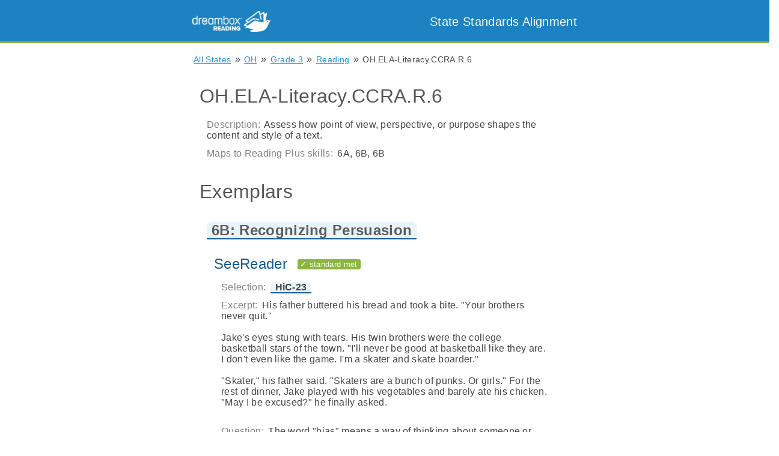

--- FILE ---
content_type: text/html; charset=utf-8
request_url: https://standards.readingplus.com/grade-standard/114167?state=OH
body_size: 17029
content:

<!DOCTYPE html>
<html lang="en">
<head>
  <meta charset="UTF-8">

  <link rel= "stylesheet" href= "/static/stylesheet.css" type="text/css">
  <link rel="shortcut icon" href="/static/images/favicon.ico">

  
    <title>Reading Plus State Standards Alignment: Exemplars</title>
  

  <meta name="description" content="Find out how Reading Plus supports your state literacy standards." >

  <!-- Handle font size on mobile devises -->
  <meta name="viewport" content="width=device-width, initial-scale=1.0, maximum-scale=1.0, user-scalable=no" />
</head>
<body class="flex-container col">
  <nav>
    <div class="nav-items-container">
      <span class="inline left">
        <a href="https://www.readingplus.com">
          <img id="logo-img" src="/static/images/DB-Reading-Lockup_Horizontal.png">
        </a>
      </span>
      <span id="title-container" class="inline right">
        <a class="plain" href="/index">
          <header id="title-text">
             State Standards Alignment
          </header>
        </a>
      </span>
    </div>
  </nav>

  
  
    
  

  <main>
    <div id="main-container">
      
  
  
  
  

  <div class="breadcrumb-container">
    <span class="breadcrumb">
      <a href="/index">All States</a>
    </span>
    &raquo;
    
      <span class="breadcrumb">
        <a href="/state/37">OH</a>
      </span>
      &raquo;
    
    <span class="breadcrumb">
      <a href="/grade/3/strand/808?state=OH">Grade 3</a>
    </span>
    &raquo;
    <span class="breadcrumb">
      <a href="/grade/3/strand/808?state=OH">Reading</a>
    </span>
    &raquo;
    <span class="breadcrumb">
      OH.ELA-Literacy.CCRA.R.6
    </span>
  </div>

  <div class="list-item">
    <h1>OH.ELA-Literacy.CCRA.R.6</h1>

    <div class="list-item">
      <span class="label text-gray">Description:</span>
        
          Assess how point of view, perspective, or purpose shapes the content and style of a text.

        
    </div>

    
      <div class="list-item">
        <span class="label text-gray">Maps to Reading Plus skills:</span>
        <span>
          6A, 6B, 6B
        </span>
      </div>
    
  </div>


  <div class="list-item">
    
      <h1> Exemplars </h1>

      
        <div class="list-item">
          <h2>
            <span class="ref" data-ref-id="skill-16">
              6B: Recognizing Persuasion
            </span>
          </h2>

          <span class="tooltip ref-tooltip" data-ref-id="skill-16">
            <h2> 6B: Recognizing Persuasion </h2>
            <div>
              <span class="label text-gray">Description:</span>
              Recognizing Persuasive Devices
            </div>
          </span>

          
          <div class="list-item">
            <h2 class="text-blue">
              SeeReader
              
                <div class="inline pill green"> &#10003; standard met </div>
              
            </h2>

            
              
              
              
              
                
              

              
              <div class="list-item">
                <span class="label text-gray">Selection:</span>

                <span class="ref" data-ref-id="story-10009377">
                   HiC-23 
                </span>

                <span class="tooltip ref-tooltip" data-ref-id="story-10009377">
                  <h2>
                    HiC-23
                    
                  </h2>
                  <div> <span class="label text-gray">Grade level:</span>  3 </div>
    
                  <div> <span class="label text-gray"> Word count:</span> 1364 words </div>
                  <div> <span class="label text-gray">Author:</span> Diane Lang </div>
                  <div> <span class="label text-gray">Synopsis:</span> What happens when a young teen boy joins an all-girl roller derby team? </div>
                </span>
              </div>

              
              <div class="list-item">

                
                  <span class="label text-gray">Excerpt:</span>
                  
                    <span> His father buttered his bread and took a bite. &#34;Your brothers never quit.&#34; </span>
                    <br> <br>
                  
                    <span> Jake&#39;s eyes stung with tears. His twin brothers were the college basketball stars of the town. &#34;I&#39;ll never be good at basketball like they are. I don&#39;t even like the game. I&#39;m a skater and skate boarder.&#34; </span>
                    <br> <br>
                  
                    <span> &#34;Skater,&#34; his father said. &#34;Skaters are a bunch of punks. Or girls.&#34; For the rest of dinner, Jake played with his vegetables and barely ate his chicken. &#34;May I be excused?&#34; he finally asked. </span>
                    <br> <br>
                  
                
              </div>

              
              <div class="list-item">
                <span class="label text-gray">Question:</span>
                The word &#34;bias&#34; means a way of thinking about someone or something that is based on personal feelings instead of facts. Which of the following shows an example of bias?
                <ol class="upper-alpha">
                  
                   <li>
                     <span>
                      &#34;Skater,&#34; his father said. &#34;Skaters are a bunch of punks. Or girls.&#34; 
                     </span>
                   </li>
                
                   <li>
                     <span>
                      His father buttered his bread and took a bite. 
                     </span>
                   </li>
                
                   <li>
                     <span>
                      His twin brothers were the college basketball stars of the town. 
                     </span>
                   </li>
                
                   <li>
                     <span>
                      &#34;May I be excused?&#34; he finally asked. 
                     </span>
                   </li>
                
                </ol>
              </div>
            
          </div>

          
          <div class="list-item">
            <h2 class="text-green">
              Writing
              
                <div class="inline pill green"> &#10003; standard met </div>
              
            </h2>
            
              <div class="writing-exemplar">
                <div class="list-item">
                  <span class="label text-gray">Writing prompt:</span>
                  
                    Is the author telling you how he or she feels or thinks about a topic, or is the author stating facts? What words give you clues about what the author is doing?
                  
                </div>
              </div>
            
          </div>

          
          <div class="list-item">
            <h2> Evaluator </h2>
            <div class="list-item">
              
                <div class="evaluator">
                  <span class="label text-gray">Organization:</span>
                  Certica Solutions
                </div>
              
            </div>
          </div>

        </div>
        <hr>

      
        <div class="list-item">
          <h2>
            <span class="ref" data-ref-id="skill-15">
              6A: Recognizing Author&#39;s Intent
            </span>
          </h2>

          <span class="tooltip ref-tooltip" data-ref-id="skill-15">
            <h2> 6A: Recognizing Author&#39;s Intent </h2>
            <div>
              <span class="label text-gray">Description:</span>
              Recognizing Author&#39;s Purpose
            </div>
          </span>

          
          <div class="list-item">
            <h2 class="text-blue">
              SeeReader
              
                <div class="inline pill green"> &#10003; standard met </div>
              
            </h2>

            
              
              
              
              
                
              

              
              <div class="list-item">
                <span class="label text-gray">Selection:</span>

                <span class="ref" data-ref-id="story-10010668">
                   C-39 
                </span>

                <span class="tooltip ref-tooltip" data-ref-id="story-10010668">
                  <h2>
                    C-39
                    
                  </h2>
                  <div> <span class="label text-gray">Grade level:</span>  3 </div>
    
                  <div> <span class="label text-gray"> Word count:</span> 1114 words </div>
                  <div> <span class="label text-gray">Author:</span> Nancy McCloskey </div>
                  <div> <span class="label text-gray">Synopsis:</span> Some horses live and work in the city.</div>
                </span>
              </div>

              
              <div class="list-item">

                
                  <span class="label text-gray">Excerpt:</span>
                  <span class="text-gray"> No excerpt is available for this question.</span>
                
              </div>

              
              <div class="list-item">
                <span class="label text-gray">Question:</span>
                The author&#39;s main purpose for writing this selection is to
                <ol class="upper-alpha">
                  
                   <li>
                     <span>
                      show that horses are important animals for people. 
                     </span>
                   </li>
                
                   <li>
                     <span>
                      explain why city horses are in great danger. 
                     </span>
                   </li>
                
                   <li>
                     <span>
                      show how horses make the best kind of pets. 
                     </span>
                   </li>
                
                   <li>
                     <span>
                      explain why people no longer need horses. 
                     </span>
                   </li>
                
                </ol>
              </div>
            
          </div>

          
          <div class="list-item">
            <h2 class="text-green">
              Writing
              
                <div class="inline pill green"> &#10003; standard met </div>
              
            </h2>
            
              <div class="writing-exemplar">
                <div class="list-item">
                  <span class="label text-gray">Writing prompt:</span>
                  
                    Write a letter to a friend that convinces him or her to read a selection you enjoyed. Give three reasons why your friend should read the selection.
                  
                </div>
              </div>
            
          </div>

          
          <div class="list-item">
            <h2> Evaluator </h2>
            <div class="list-item">
              
                <div class="evaluator">
                  <span class="label text-gray">Organization:</span>
                  Certica Solutions
                </div>
              
            </div>
          </div>

        </div>
        <hr>

      
        <div class="list-item">
          <h2>
            <span class="ref" data-ref-id="skill-16">
              6B: Recognizing Persuasion
            </span>
          </h2>

          <span class="tooltip ref-tooltip" data-ref-id="skill-16">
            <h2> 6B: Recognizing Persuasion </h2>
            <div>
              <span class="label text-gray">Description:</span>
              Recognizing Persuasive Devices
            </div>
          </span>

          
          <div class="list-item">
            <h2 class="text-blue">
              SeeReader
              
                <div class="inline pill green"> &#10003; standard met </div>
              
            </h2>

            
              
              
              
              
                
              

              
              <div class="list-item">
                <span class="label text-gray">Selection:</span>

                <span class="ref" data-ref-id="story-10009223">
                   C-2 
                </span>

                <span class="tooltip ref-tooltip" data-ref-id="story-10009223">
                  <h2>
                    C-2
                    
                  </h2>
                  <div> <span class="label text-gray">Grade level:</span>  3 </div>
    
                  <div> <span class="label text-gray"> Word count:</span> 1123 words </div>
                  <div> <span class="label text-gray">Author:</span> Ann Fields </div>
                  <div> <span class="label text-gray">Synopsis:</span> Golfer Michelle Wie has never backed down from a challenge, and she&#39;s not about to start now. </div>
                </span>
              </div>

              
              <div class="list-item">

                
                  <span class="label text-gray">Excerpt:</span>
                  
                    <span> In high school, many young athletes work hard to improve their skills. In college, they work even harder. After college, some of them become professional athletes, who get paid to play their sport. </span>
                    <br> <br>
                  
                    <span> Michelle isn&#39;t just good at golf. She&#39;s great! She became a professional athlete while she was in high school. How did she do it? </span>
                    <br> <br>
                  
                    <span> Michelle was born in Honolulu, Hawaii, in 1989. Her parents were from South Korea, where her mother was very good at golf too. Michelle started to play golf when she was four years old. </span>
                    <br> <br>
                  
                
              </div>

              
              <div class="list-item">
                <span class="label text-gray">Question:</span>
                Read this excerpt from the selection. Which of the following include the author&#39;s opinion?
                <ol class="upper-alpha">
                  
                   <li>
                     <span>
                      Michelle isn&#39;t just good at golf. She&#39;s great! 
                     </span>
                   </li>
                
                   <li>
                     <span>
                      She became a professional athlete while she was in high school. How did she do it? 
                     </span>
                   </li>
                
                   <li>
                     <span>
                      After college, some of them become professional athletes, who get paid to play their sport. 
                     </span>
                   </li>
                
                   <li>
                     <span>
                      Michelle was born in Honolulu, Hawaii, in 1989. Her parents were from South Korea, where her mother was very good at golf too. 
                     </span>
                   </li>
                
                </ol>
              </div>
            
          </div>

          
          <div class="list-item">
            <h2 class="text-green">
              Writing
              
                <div class="inline pill green"> &#10003; standard met </div>
              
            </h2>
            
              <div class="writing-exemplar">
                <div class="list-item">
                  <span class="label text-gray">Writing prompt:</span>
                  
                    Is the author telling you how he or she feels or thinks about a topic, or is the author stating facts? What words give you clues about what the author is doing?
                  
                </div>
              </div>
            
          </div>

          
          <div class="list-item">
            <h2> Evaluator </h2>
            <div class="list-item">
              
                <div class="evaluator">
                  <span class="label text-gray">Organization:</span>
                  Certica Solutions
                </div>
              
            </div>
          </div>

        </div>
        <hr>

      
    

  </div>


    </div>
  </main>

  <script src="/static/tooltips.js"></script>
  <script>
    (function(i,s,o,g,r,a,m){i['GoogleAnalyticsObject']=r;i[r]=i[r]||function(){
    (i[r].q=i[r].q||[]).push(arguments)},i[r].l=1*new Date();a=s.createElement(o),
    m=s.getElementsByTagName(o)[0];a.async=1;a.src=g;m.parentNode.insertBefore(a,m)
    })(window,document,'script','https://www.google-analytics.com/analytics.js','ga');
    ga('create', 'UA-2856153-14', 'auto');
    ga('send', 'pageview');
  </script>
</body>

<footer>
  Copyright &copy; <script>document.write(new Date().getFullYear())</script> DREAMBOX LEARNING, INC. ALL RIGHTS RESERVED.
  <a href="https://www.readingplus.com/privacy-policy/"> Privacy Policy </a>
</footer>

</html>

--- FILE ---
content_type: text/css; charset=utf-8
request_url: https://standards.readingplus.com/static/stylesheet.css
body_size: 6932
content:

html {
    height: 100%;
}

body {
    margin: 0;
    color: #444444;
    font-family: 'Franklin Gothic', sans-serif;
    -webkit-font-smoothing: antialiased;
    -moz-osx-font-smoothing: grayscale;
    text-shadow: 1px 1px 1px rgba(0, 0, 0, 0.004);
    letter-spacing: 0.02em;
    min-height: 100%;
}

a {
    color: #2091d0;
}

a:visited {
    color: #2091d0;
}
a.btn:visited {
    color: white;
}
a.btn-clear:visited {
    color: #2091d0;
}
a.btn-clear:hover {
    color: white;
}

nav {
    width: 100%;
    font-family: "Franklin Gothic", sans-serif;
    color: white;
    background: #1d82c1;
    margin: 0;
    padding: 0;
    border-bottom: 3px solid #8bb63f;
}

main {
    width: 100%;
}

footer {
    width: 100%;
    background: #333;
    color: #ccc;
    font-size: 80%;
    text-align: center;
    margin: 20px 0 0 0;
    padding: 8px;
    flex: 1 0 1.5em;
}

h1 {
    font-family: 'Franklin Gothic', sans-serif;
    color: #555555;
    margin: 0.5em 0;
    font-weight: lighter;
}
h2 {
    font-family: 'Franklin Gothic', sans-serif;
    color: #5c5c5c;
	  margin: 0.5em 0;
    font-weight: lighter;
}
h3 {
    font-family: 'Franklin Gothic', sans-serif;
    color: #666666;
    margin: 0.5em 0;
    font-weight: lighter;
}
h4 {
    font-family: 'Franklin Gothic', sans-serif;
    color: #6c6c6c;
    margin: 0.5em 0;
    font-weight: lighter;
}
h5 {
    font-family: 'Franklin Gothic', sans-serif;
    color: #777777;
    margin: 0.5em 0;
    font-weight: lighter;
}
h6 {
    font-family: 'Franklin Gothic', sans-serif;
    color: #7c7c7c;
    margin: 0.5em 0;
    font-weight: lighter;
}

.nav-items-container {
    max-width: 640px;
    margin: 0 auto;
    color: white;
    line-height: 0.5em;
    padding: 2px 8px;
}

header {
    font-size: 20px;
    font-weight: lighter;
    padding: 12px 0;
    color: white;
}

hr {
    border: 4px solid #eeeeee;
    border-radius: 4px;
    margin: 30px 5px;
}

#logo-img {
    padding: 16px 0px;
    height: 35px;
}

#title-container {
    display: flex;
    align-items: center;
    height: 67px;
}

details > summary {
    font-size: 1.4em;
    margin: 0.25em 0;
    color: #185b92;
    cursor: pointer;
    outline: none;
    font-weight: lighter;
}

details > a, details > p {
    margin: 0 0 0 1em;
}

.flex-container {
    display: flex;
    flex-flow: row wrap;
}
.flex-container.col {
    flex-direction: column;
}

.left {
    float: left;
    text-align: left;
}

.center {
    margin: 0 auto;
    text-align: center;
}

.right {
    float: right;
    text-align: right;
}

.indent {
    margin-left: 25px;
}

.btn {
    padding: 5px 10px;
    cursor: pointer;
    text-decoration: none;
    background: #2091d0;
    color: white;
    border-radius: 5px;
}
.btn:hover {
    background: #135c83;
    border-radius: 5px;
}

.btn-clear {
    background: transparent;
    border: 1px solid transparent;
    color: #2091d0;
}
.btn-clear:hover {
    background: #2091d0;
    color: white;
    border: 1px solid #2091d0;
}

.btn.disabled {
    color: gray;
    cursor: default;
}
.btn.disabled:hover {
    background: inherit;
    color: inherit;
    border: 1px solid transparent;
}

.btn.hide-border {
    border: 1px solid transparent;
}

.list-item {
    display: block;
    margin: 4px 8px;
    padding: 4px;
}

.pv-3 {
    padding-top: 16px;
    padding-bottom: 16px;
}

.br-2 {
    height: 8px;
}

.inline {
    display: inline-block;
}

.block {
    display: block;
}

/* This is really just for the grade buttons */
.col-sm-4 {
    width: 33.33333%;
    min-width: 240px;
}

.label {
    font-family: 'Franklin Gothic', sans-serif;
    margin: 0 3px 0 0;
}

.breadcrumb-container {
    padding: 8px 0 10px 0;
}

.breadcrumb {
    font-size: 14px;
    padding: 0;
    margin: 0 2px;
}

.pill {
    font-family: 'Franklin Gothic', sans-serif;
    padding: 1px 5px 1px 4px;
    font-size: 13px;
    border-radius: 3px;
}

.pill.inline {
    margin: 0 0 0.25em 10px;
    vertical-align: middle;
}

.info {
    background: #5bc0de;
    color: white;
}
.green {
    background: #8bb63f;
    color: white;
}
.gray {
    background: gray;
    color: white;
    fill: white;
}
.blue {
    background: #185b92;
    color: white;
}
.orange {
    background: #f58b2c;
    color: white;
}
.opacity-50 {
    opacity: 0.5;
}

.text-blue {
    color: #185b92;
}
.text-green {
    color: #8bb63f;
}
.text-orange {
    color: #f58b2c;
}
.text-gray {
    color: gray;
}
.text-white {
    color: white;
}
.text-danger {
    color: #d9534f;
}

.text-top {
    vertical-align: top;
}

a.plain, a.plain:visited {
    display: inline-block;
    text-decoration: none;
}

a.fill {
    display: block;
    /*text-decoration: none;*/
    /*color: inherit;*/
}

ul.flash-list {
    list-style-type: none;
    margin: 0;
}

ul.flash-list li {
    list-style-type: none;
    padding: 2px 0;
}

ol.upper-alpha {
    list-style-type: upper-alpha;
}

ol.upper-alpha li {
    color: #185b92;
    font-family: "Franklin Gothic", sans-serif;
    font-weight: bold;
}

ol.upper-alpha li span {
    color: #444444;
    font-family: Franklin Gothic, sans-serif;
    font-weight: normal;
    margin: 0 0 0 3px;
}

ul.unstyled, ul.unstyled li {
    list-style: none;
}

div.ref, span.ref {
    cursor: pointer;
    font-weight: bold;
    border-radius: 8px 8px 0 0;
    padding: 0 8px;
    border-bottom: 2px solid #185b92;
    background: #e9f4fa;
}

div.tooltip, span.tooltip {
    display: none;
    z-index: 9999;
    max-width: 20em;
    position: absolute;
    box-shadow: 3px 3px 6px rgba(0,0,0,0.3);
    padding: 15px;
    background: #e9f4fa;
    border: 1px solid #185b92;
    border-radius: 5px;
    font-size: 90%;
}

.tooltip > h1, .tooltip > h2, .tooltip > h3,
        .tooltip > a > h1, .tooltip > a > h2, .tooltip > a > h3 {
    margin: 0 0 10px 0;
}

#main-container {
    display: block;
    margin: 0 auto;
    padding: 10px;
    max-width: 640px;
}

.alignment-type-container {
    font-size: small;
}

.footer-text {
  font-size: smaller;
  margin-top: 0.2em;
}

/*
 * Following styles are for USA alignment map
 */

p.loading-caption {
    color: gray;
    padding: 20px;
}

.counties {
    fill: none;
}

.states {
    fill: none;
    stroke: white;
    stroke-linejoin: round;
}

path:hover {
    cursor: pointer;
    fill: #2091d0;
}

div.map-tooltip {
    min-width: 180px;
    padding: 10px;
    opacity: 0.95;
}

.legend {
    fill: #444444;
    font-family: 'Franklin Gothic', sans-serif;
    font-size: 10px;
    background: white;
}

.legend-title {
    fill: #333333;
    font-family: 'Franklin Gothic', sans-serif;
    font-size: 10px;
    font-weight: bold;
}

.fig-title {
    fill: #888888;
    font-family: 'Franklin Gothic', sans-serif;
    font-size: 13px;
    font-weight: bold;
}

.question-image {
    max-width: 300px;
    max-height: 300px;
    border-radius: 5px;
}

svg.icon {
    height: 1em;  /* Requires viewBox and preserveAspectRatio="xMidYMid meet" */
    margin: 0 4px;
}

.pv-1 {
    padding-top: 1em;
    padding-bottom: 1em;
}

--- FILE ---
content_type: text/plain
request_url: https://www.google-analytics.com/j/collect?v=1&_v=j102&a=319392759&t=pageview&_s=1&dl=https%3A%2F%2Fstandards.readingplus.com%2Fgrade-standard%2F114167%3Fstate%3DOH&ul=en-us%40posix&dt=Reading%20Plus%20State%20Standards%20Alignment%3A%20Exemplars&sr=1280x720&vp=1280x720&_u=IEBAAEABAAAAACAAI~&jid=2022140702&gjid=1402797167&cid=79224440.1766920068&tid=UA-2856153-14&_gid=1812400443.1766920068&_r=1&_slc=1&z=1581492521
body_size: -453
content:
2,cG-5329TSBF4Q

--- FILE ---
content_type: application/javascript; charset=utf-8
request_url: https://standards.readingplus.com/static/tooltips.js
body_size: 2347
content:


function showToolTips(event) {
    var target = event.target || event.srcElement,
        rect = target.getBoundingClientRect(),
        tooltips = document.getElementsByClassName("tooltip"),
        tooltip,
        refId;

    if (target && target.hasAttribute("data-ref-id")) {
        refId = target.dataset.refId;
    } else {
        return null;
    }

    for (var i = 0; i < tooltips.length; i++) {
        tooltip = tooltips[i];
        if (tooltip.dataset.refId === refId) {
            tooltip.style.left = rect.right + 10 + "px";
            tooltip.style.top = rect.top + window.scrollY +"px";
            tooltip.style.display = "block";
        }
    }

    // This is a click event, so if we don't stop propagation before adding
    //  a click listener, the listener will fire immediately
    event.stopImmediatePropagation();
    addListeners([document.body], ["click", "touchstart"], hideToolTips);
}


function hideToolTips() {
    var tooltips = document.getElementsByClassName("tooltip"),
        tooltip;

    console.log("hiding " + tooltips.length + " tooltips");

    for (var i = 0; i < tooltips.length; i++) {
        tooltip = tooltips[i];
        tooltip.style.display = "none";
    }
    removeListeners([document.body], ["click", "touchstart"], hideToolTips);
}


// Add multiple listeners to multiple elements
function addListeners(elems, eventNames, eventFunction) {
    var e,
        eventName;
    for (var i = 0; i < elems.length; i++) {
        e = elems[i];
        for (var j = 0; j < eventNames.length; j++) {
            eventName = eventNames[j];
            e.addEventListener(eventName, eventFunction, false);
        }
    }
}

// Remove multiple listeners from multiple elements
function removeListeners(elems, eventNames, eventFunction) {
    var e,
        eventName;
    for (var i = 0; i < elems.length; i++) {
        e = elems[i];
        for (var j = 0; j < eventNames.length; j++) {
            eventName = eventNames[j];
            e.removeEventListener(eventName, eventFunction);
        }
    }
}


// Do stuff when window loads
window.addEventListener("load", function load(event) {
    window.removeEventListener("load", load, false);

    var refs = document.getElementsByClassName("ref");

    if (refs.length > 0) {
        addListeners(refs, ["click", "mouseover", "touchstart"], showToolTips);
        addListeners(refs, ["mouseout", "touchend"], hideToolTips);
    }
}, false);

